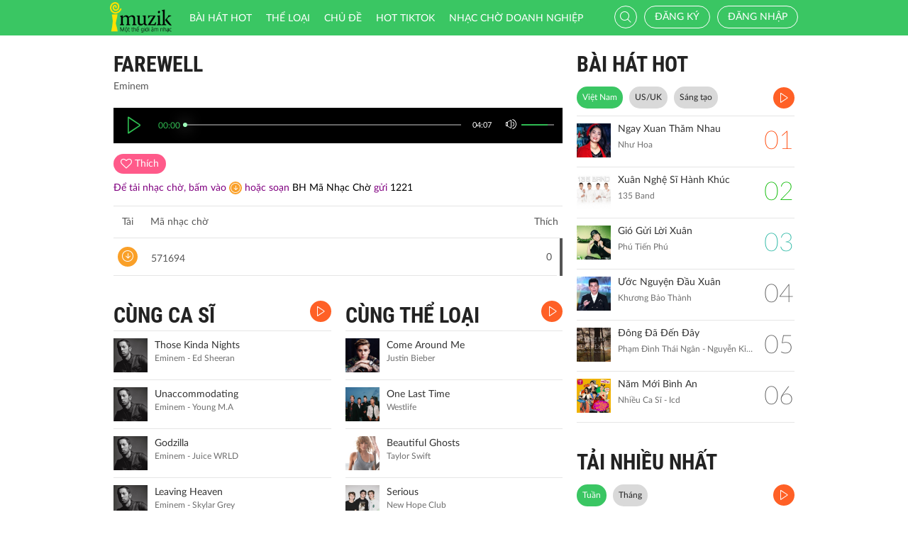

--- FILE ---
content_type: text/css
request_url: http://imuzik.viettel.vn/css/initialize.css
body_size: 2034
content:
/* CSS Document */
*,a:hover,a:focus{
	outline: none;
}

@font-face {
	font-family: 'Lato';
	src:url('../fonts/Lato-Regular.ttf');
	src:url('../fonts/Lato-Regular.ttf') format('truetype');
}

@font-face {
	font-family: 'LatoMedium';
	src:url('../fonts/Lato-Medium.ttf');
	src:url('../fonts/Lato-Medium.ttf') format('truetype');
}

@font-face {
	font-family: 'LatoBold';
	src:url('../fonts/Lato-Bold.ttf');
	src:url('../fonts/Lato-Bold.ttf') format('truetype');
}

@font-face {
	font-family: 'LatoLight';
	src:url('../fonts/Lato-Light.ttf');
	src:url('../fonts/Lato-Light.ttf') format('truetype');
}

@font-face {
	font-family: 'LatoThin';
	src:url('../fonts/Lato-Thin.ttf');
	src:url('../fonts/Lato-Thin.ttf') format('truetype');
}

body {
	font-family:Lato;
	background:#fff;
	color:#585858;
	}

a:hover,a:active,a:focus {
	text-decoration: none;
}

.container {
	/*width:960px;	*/
	}

.ellipsis {
	width:100%;
	text-overflow: ellipsis;

	/* Required for text-overflow to do anything */
	white-space: nowrap;
	overflow: hidden;
}

/*****Loađing******/
.spinner {
	margin: 10px auto;
	width: 32px;
	height: 32px;
	position: relative;
	text-align: center;
	border: 3px solid rgba(255,255,255,0.4);
	border-radius: 20px;
	-webkit-animation: sk-rotate 1.3s infinite linear;
	animation: sk-rotate 1.3s infinite linear;
}
.quarter {
	width: 16px;
	height: 16px;
	position: relative;
	margin-left: -3px;
	margin-top: -3px;
	overflow: hidden;
}
.circle {
	width: 32px;
	height: 32px;
	position: relative;
	text-align: center;
	border: 3px solid #fff;
	border-radius: 20px;
	-webkit-border-radius: 20px;
}
 @-webkit-keyframes sk-rotate {
	100% {
	-webkit-transform: rotate(360deg)
	}
}
@keyframes sk-rotate {
	100% {
	transform: rotate(360deg);
	-webkit-transform: rotate(360deg)
	}
}



/***********Icon-font**************/
@font-face {
  font-family: 'icomoon';
  src:  url('../fonts/icomoon.eot?dwqd1i');
  src:  url('../fonts/icomoon.eot?dwqd1i#iefix') format('embedded-opentype'),
    url('../fonts/icomoon.ttf?dwqd1i') format('truetype'),
    url('../fonts/icomoon.woff?dwqd1i') format('woff'),
    url('../fonts/icomoon.svg?dwqd1i#icomoon') format('svg');
  font-weight: normal;
  font-style: normal;
}

[class^="icon-"], [class*=" icon-"] {
  /* use !important to prevent issues with browser extensions that change fonts */
  font-family: 'icomoon' !important;
  speak: none;
  font-style: normal;
  font-weight: normal;
  font-variant: normal;
  text-transform: none;
  line-height: 1;

  /* Better Font Rendering =========== */
  -webkit-font-smoothing: antialiased;
  -moz-osx-font-smoothing: grayscale;
}

.icon-mobile:before {
  content: "\e91f";
}
.icon-gift:before {
  content: "\e91e";
}
.icon-user:before {
  content: "\e91d";
}
.icon-more:before {
  content: "\e91c";
}
.icon-volume-off:before {
  content: "\e90c";
}
.icon-volume:before {
  content: "\e90d";
}
.icon-shuffle:before {
  content: "\e90e";
}
.icon-share:before {
  content: "\e90f";
}
.icon-search2:before {
  content: "\e910";
}
.icon-ring-back-tone:before {
  content: "\e911";
}
.icon-previous:before {
  content: "\e912";
}
.icon-play2:before {
  content: "\e913";
}
.icon-pause2:before {
  content: "\e914";
}
.icon-next:before {
  content: "\e915";
}
.icon-like2:before {
  content: "\e916";
}
.icon-headphone:before {
  content: "\e917";
}
.icon-fullscreen-close:before {
  content: "\e918";
}
.icon-fullscreen:before {
  content: "\e919";
}
.icon-download:before {
  content: "\e91a";
}
.icon-add-playlist:before {
  content: "\e91b";
}
.icon-delete:before {
  content: "\e90a";
}
.icon-refresh:before {
  content: "\e90b";
}
.icon-arrow-left:before {
  content: "\e900";
}
.icon-arrow-right:before {
  content: "\e901";
}
.icon-bell:before {
  content: "\e902";
}
.icon-dot-three:before {
  content: "\e903";
}
.icon-eye:before {
  content: "\e904";
}
.icon-play:before {
  content: "\e905";
}
.icon-like:before {
  content: "\e906";
}
.icon-pause:before {
  content: "\e907";
}
.icon-search:before {
  content: "\e908";
}
.icon-send:before {
  content: "\e909";
}



/***********Icon-font**************/
@font-face {
  font-family: 'icomoon_3';
  src:  url('../fonts/icomoon_3.eot?b6s7ot');
  src:  url('../fonts/icomoon_3.eot?b6s7ot#iefix') format('embedded-opentype'),
    url('../fonts/icomoon_3.ttf?b6s7ot') format('truetype'),
    url('../fonts/icomoon_3.woff?b6s7ot') format('woff'),
    url('../fonts/icomoon_3.svg?b6s7ot#icomoon') format('svg');
  font-weight: normal;
  font-style: normal;
}

[class^="icon3-"], [class*=" icon3-"] {
  /* use !important to prevent issues with browser extensions that change fonts */
  font-family: 'icomoon_3' !important;
  speak: none;
  font-style: normal;
  font-weight: normal;
  font-variant: normal;
  text-transform: none;
  line-height: 1;

  /* Better Font Rendering =========== */
  -webkit-font-smoothing: antialiased;
  -moz-osx-font-smoothing: grayscale;
}
.icon3-ringback:before {
  content: "\e914";
}
.icon3-dics:before {
  content: "\e912";
}
.icon3-ring:before {
  content: "\e913";
}
.icon3-binocular:before {
  content: "\e911";
  color: #ff7d00;
}
.icon3-music:before {
  content: "\e910";
  color: #00a99d;
}
.icon3-film:before {
  content: "\e90b";
  color: #00a99d;
}
.icon3-home:before {
  content: "\e90c";
  color: #f00;
}
.icon3-play:before {
  content: "\e90d";
  color: #00a99d;
}
.icon3-search:before {
  content: "\e90e";
  color: #3fa9f5;
}
.icon3-view:before {
  content: "\e90f";
  color: #00a99d;
}
.icon3-author-mybolero:before {
  content: "\e909";
  color: #fabe5a;
}
.icon3-micro-mybolero:before {
  content: "\e90a";
  color: #fabe5a;
}
.icon3-cart:before {
  content: "\e900";
  color: #f81414;
}
.icon3-gear:before {
  content: "\e901";
  color: #fff;
}
.icon3-account-5dmax:before {
  content: "\e902";
  color: #fff;
}
.icon3-episode-5dmax:before {
  content: "\e903";
  color: #fff;
}
.icon3-film-5dmax:before {
  content: "\e904";
  color: #fff;
}
.icon3-home-5dmax:before {
  content: "\e905";
  color: #fff;
}
.icon3-list-5dmax:before {
  content: "\e906";
  color: #fff;
}
.icon3-logout-5dmax:before {
  content: "\e907";
  color: #fff;
}
.icon3-package-5dmax:before {
  content: "\e908";
  color: #fff;
}
/**icomoon_v1**/
@font-face {
    font-family: 'icomoon_v1';
    src:  url('../fonts/icomoon_v1.eot?fgaeqh');
    src:  url('../fonts/icomoon_v1.eot?fgaeqh#iefix') format('embedded-opentype'),
    url('../fonts/icomoon_v1.ttf?fgaeqh') format('truetype'),
    url('../fonts/icomoon_v1.woff?fgaeqh') format('woff'),
    url('../fonts/icomoon_v1.svg?fgaeqh#icomoon') format('svg');
    font-weight: normal;
    font-style: normal;
}

[class^="iconv1-"], [class*=" iconv1-"] {
    /* use !important to prevent issues with browser extensions that change fonts */
    font-family: 'icomoon_v1' !important;
    speak: none;
    font-style: normal;
    font-weight: normal;
    font-variant: normal;
    text-transform: none;
    line-height: 1;
    vertical-align: middle;
    /* Better Font Rendering =========== */
    -webkit-font-smoothing: antialiased;
    -moz-osx-font-smoothing: grayscale;
}

.iconv1-about:before {
    content: "\e900";
    color: #727272;
}
.iconv1-add:before {
    content: "\e901";
    color: #555;
}
.iconv1-addcircle:before {
    content: "\e902";
    color: #555;
}
.iconv1-addplaylist:before {
    content: "\e903";
    color: #555;
}
.iconv1-checker:before {
    content: "\e904";
    color: #003365;
}
.iconv1-copy:before {
    content: "\e905";
    color: #555;
}
.iconv1-delete:before {
    content: "\e906";
    color: #888;
}
.iconv1-dislike:before {
    content: "\e907";
    color: #555;
}
.iconv1-download:before {
    content: "\e908";
    color: #555;
}
.iconv1-fire:before {
    content: "\e909";
    color: #888;
}
.iconv1-follow:before {
    content: "\e90a";
}
.iconv1-group:before {
    content: "\e90b";
    color: #555;
}
.iconv1-hd:before {
    content: "\e90c";
}
.iconv1-heart:before {
    content: "\e90d";
    color: #555;
}
.iconv1-history:before {
    content: "\e90e";
    color: #888;
}
.iconv1-home:before {
    content: "\e90f";
    color: #003365;
}
.iconv1-hotline:before {
    content: "\e910";
    color: #555;
}
.iconv1-info:before {
    content: "\e911";
    color: #555;
}
.iconv1-like:before {
    content: "\e912";
    color: #555;
}
.iconv1-list-2:before {
    content: "\e913";
    color: #555;
}
.iconv1-list-3:before {
    content: "\e914";
}
.iconv1-live:before {
    content: "\e915";
}
.iconv1-locked:before {
    content: "\e916";
    color: #727272;
}
.iconv1-menu:before {
    content: "\e917";
    color: #555;
}
.iconv1-money:before {
    content: "\e918";
}
.iconv1-moon:before {
    content: "\e919";
}
.iconv1-notify:before {
    content: "\e91a";
    color: #555;
}
.iconv1-package:before {
    content: "\e91b";
    color: #727272;
}
.iconv1-playlist:before {
    content: "\e91c";
    color: #888;
}
.iconv1-plus:before {
    content: "\e91d";
    color: #555;
}
.iconv1-register:before {
    content: "\e91e";
    color: #888;
}
.iconv1-register-2:before {
    content: "\e91f";
    color: #555;
}
.iconv1-ringoff:before {
    content: "\e920";
    color: #555;
}
.iconv1-search:before {
    content: "\e921";
    color: #555;
}
.iconv1-share:before {
    content: "\e922";
    color: #555;
}
.iconv1-sort:before {
    content: "\e923";
    color: #888;
}
.iconv1-star:before {
    content: "\e924";
    color: #ddd;
}
.iconv1-upload:before {
    content: "\e925";
    color: #fff;
}
.iconv1-user:before {
    content: "\e926";
    color: #555;
}
.iconv1-user-2:before {
    content: "\e927";
    color: #555;
}
.iconv1-video:before {
    content: "\e928";
    color: #727272;
}
.iconv1-warning:before {
    content: "\e929";
    color: #888;
}
.iconv1-watch:before {
    content: "\e92a";
    color: #888;
}
